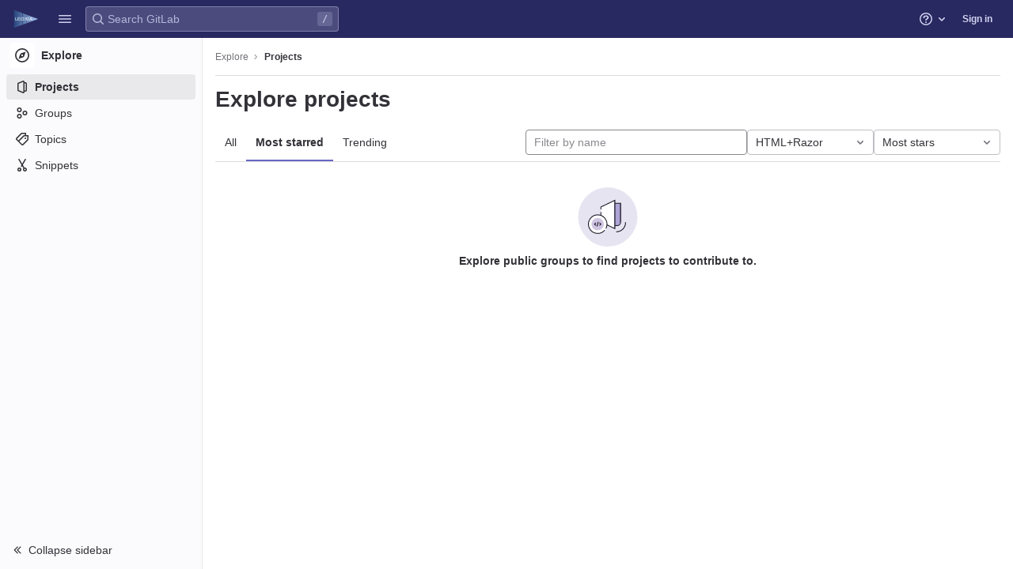

--- FILE ---
content_type: text/javascript; charset=utf-8
request_url: https://gitlab.leoxia.com/assets/webpack/pages.explore.projects.cced3535.chunk.js
body_size: 872
content:
(this.webpackJsonp=this.webpackJsonp||[]).push([[475],{"3HUc":function(t,e,i){"use strict";i.r(e),new(i("CFSk").a)},60:function(t,e,i){i("uGLJ"),t.exports=i("3HUc")},"B9/P":function(t,e,i){"use strict";i.d(e,"a",(function(){return c}));var s=i("4pZC"),n=i.n(s),r=(i("WmlO"),i("3R5X"),i("W9Nl"),i("6oy4")),l=i.n(r),o=i("mphk");class c{constructor(t,e,i){let s=arguments.length>3&&void 0!==arguments[3]?arguments[3]:"filter_groups";this.filterForm=t,this.listFilterElement=e,this.listHolderElement=i,this.filterInputField=s,this.isBusy=!1}getFilterEndpoint(){return this.getPagePath()}getPagePath(){const t=this.filterForm.getAttribute("action"),e=l()(this.filterForm).serialize();return`${t}${t.indexOf("?")>0?"&":"?"}${e}`}initSearch(){this.debounceFilter=n()(this.onFilterInput.bind(this),500),this.unbindEvents(),this.bindEvents()}onFilterInput(){const t={},e=l()(this.filterForm).find(`[name="${this.filterInputField}"]`).val();e&&(t[this.filterInputField]=e),this.filterResults(t),this.setDefaultFilterOption&&this.setDefaultFilterOption()}bindEvents(){this.listFilterElement.addEventListener("input",this.debounceFilter)}unbindEvents(){this.listFilterElement.removeEventListener("input",this.debounceFilter)}filterResults(t){var e=this;return!this.isBusy&&(l()(this.listHolderElement).addClass("gl-opacity-5"),this.isBusy=!0,o.a.get(this.getFilterEndpoint(),{params:t}).then((function(i){e.onFilterSuccess(i,t),e.onFilterComplete()})).catch((function(){return e.onFilterComplete()})))}onFilterSuccess(t,e){t.data.html&&(this.listHolderElement.innerHTML=t.data.html);const i=this.getPagePath(e);return window.history.replaceState({page:i},document.title,i)}onFilterComplete(){this.isBusy=!1,l()(this.listHolderElement).removeClass("gl-opacity-5")}}},CFSk:function(t,e,i){"use strict";i.d(e,"a",(function(){return r}));var s=i("B9/P");class n extends s.a{getFilterEndpoint(){return this.getPagePath().replace("/projects?","/projects.json?")}}class r{constructor(){const t=document.querySelector("form#project-filter-form"),e=document.querySelector(".js-projects-list-filter"),i=document.querySelector(".js-projects-list-holder");if(t&&e&&i){new n(t,e,i).initSearch()}}}}},[[60,1,0]]]);
//# sourceMappingURL=pages.explore.projects.cced3535.chunk.js.map

--- FILE ---
content_type: image/svg+xml
request_url: https://gitlab.leoxia.com/uploads/-/system/appearance/header_logo/1/Logo.svg
body_size: 4846
content:
<?xml version="1.0" encoding="UTF-8" standalone="no"?>
<!-- Created with Inkscape (http://www.inkscape.org/) -->

<svg
   xmlns:dc="http://purl.org/dc/elements/1.1/"
   xmlns:cc="http://creativecommons.org/ns#"
   xmlns:rdf="http://www.w3.org/1999/02/22-rdf-syntax-ns#"
   xmlns:svg="http://www.w3.org/2000/svg"
   xmlns="http://www.w3.org/2000/svg"
   xmlns:xlink="http://www.w3.org/1999/xlink"
   xmlns:sodipodi="http://sodipodi.sourceforge.net/DTD/sodipodi-0.dtd"
   xmlns:inkscape="http://www.inkscape.org/namespaces/inkscape"
   width="297mm"
   height="210mm"
   viewBox="0 0 1052.3622 744.09448"
   id="svg2"
   version="1.1"
   inkscape:version="0.91 r13725"
   sodipodi:docname="Logo.svg">
  <defs
     id="defs4">
    <linearGradient
       id="linearGradient4203-8"
       inkscape:collect="always">
      <stop
         id="stop4219"
         offset="0"
         style="stop-color:#27457d;stop-opacity:1;" />
      <stop
         id="stop4221"
         offset="1"
         style="stop-color:#a9c8f1;stop-opacity:1" />
    </linearGradient>
    <linearGradient
       inkscape:collect="always"
       xlink:href="#linearGradient4203-8"
       id="linearGradient4209"
       x1="17.288225"
       y1="236.38208"
       x2="248.02705"
       y2="236.38208"
       gradientUnits="userSpaceOnUse"
       gradientTransform="matrix(1.5429954,0,0,0.99811519,158.99179,-58.248853)" />
  </defs>
  <sodipodi:namedview
     id="base"
     pagecolor="#ffffff"
     bordercolor="#666666"
     borderopacity="1.0"
     inkscape:pageopacity="0.0"
     inkscape:pageshadow="2"
     inkscape:zoom="0.25000001"
     inkscape:cx="1169.9896"
     inkscape:cy="-205.44407"
     inkscape:document-units="px"
     inkscape:current-layer="layer1"
     showgrid="false"
     inkscape:window-width="1920"
     inkscape:window-height="971"
     inkscape:window-x="-8"
     inkscape:window-y="-8"
     inkscape:window-maximized="1"
     inkscape:snap-page="false"
     showguides="false">
    <sodipodi:guide
       position="0,0"
       orientation="0,744.09449"
       id="guide4708" />
    <sodipodi:guide
       position="744.09449,0"
       orientation="-1052.3622,0"
       id="guide4710" />
    <sodipodi:guide
       position="744.09449,1052.3622"
       orientation="0,-744.09449"
       id="guide4712" />
    <sodipodi:guide
       position="0,1052.3622"
       orientation="1052.3622,0"
       id="guide4714" />
  </sodipodi:namedview>
  <metadata
     id="metadata7">
    <rdf:RDF>
      <cc:Work
         rdf:about="">
        <dc:format>image/svg+xml</dc:format>
        <dc:type
           rdf:resource="http://purl.org/dc/dcmitype/StillImage" />
        <dc:title></dc:title>
      </cc:Work>
    </rdf:RDF>
  </metadata>
  <g
     inkscape:label="Calque 1"
     inkscape:groupmode="layer"
     id="layer1"
     transform="translate(0,-308.26772)">
    <g
       id="g4703"
       transform="matrix(2.643753,0,0,2.643753,-441.19141,209.92532)">
      <path
         sodipodi:nodetypes="ccccccccccccccccccccccccccccccccccccccccccccccccccc"
         inkscape:connector-curvature="0"
         id="path3353"
         d="m 185.66744,310.31102 1.83526,-265.246657 125.90478,47.508916 -6e-5,52.687951 4.151,2.4e-4 -2.2e-4,-51.121969 2.76713,1.044158 22.13711,8.353221 22.57003,8.51637 0.04,0.0163 -1e-5,33.19171 4.29199,0 0,-31.57367 0.3695,0.13994 9.78497,3.69226 17.1237,6.46145 0.0699,0.0288 0,21.25118 4.29199,0 0,-19.63581 0.0719,0.0288 26.19268,9.88355 1.98783,0.75008 0.0616,0.0221 0,8.95126 4.29197,1e-5 0,-7.3326 0.16765,0.0653 107.91839,40.72193 -107.9828,39.91258 -0.10323,0.0331 5e-5,-12.9763 -4.46415,7e-5 0.17209,14.5658 -0.0845,0.0331 -27.98028,10.34206 -0.24916,0.0883 0,-25.02932 -4.292,0 -4.6e-4,26.61964 -19.12265,7.06811 -8.22489,3.03607 0,-36.72382 -4.292,0 2.3e-4,38.31414 -1.39073,0.51405 -46.1235,17.04376 0.1415,-55.87154 -4.29256,-4.1e-4 0,57.39802 z"
         inkscape:transform-center-y="-0.34269794"
         inkscape:transform-center-x="-58.726414"
         style="fill:url(#linearGradient4209);fill-opacity:1;fill-rule:evenodd;stroke:none;stroke-width:0;stroke-linecap:butt;stroke-linejoin:miter;stroke-miterlimit:4;stroke-dasharray:none;stroke-opacity:1" />
      <text
         sodipodi:linespacing="125%"
         id="text4229"
         y="200.13226"
         x="201.31546"
         style="font-style:normal;font-weight:normal;font-size:35.22691345px;line-height:125%;font-family:sans-serif;letter-spacing:0px;word-spacing:0px;fill:#000000;fill-opacity:1;stroke:none;stroke-width:1px;stroke-linecap:butt;stroke-linejoin:miter;stroke-opacity:1"
         xml:space="preserve"><tspan
           style="font-style:normal;font-variant:normal;font-weight:normal;font-stretch:normal;font-size:70.4538269px;font-family:Arial;-inkscape-font-specification:Arial;fill:#ffffff;fill-opacity:1"
           y="200.13226"
           x="201.31546"
           id="tspan4231"
           sodipodi:role="line">LEOXIA</tspan></text>
    </g>
  </g>
</svg>


--- FILE ---
content_type: text/javascript; charset=utf-8
request_url: https://gitlab.leoxia.com/assets/webpack/runtime.aa815d90.bundle.js
body_size: 6798
content:
!function(e){function a(a){for(var c,f,h=a[0],n=a[1],o=a[2],b=a[3]||[],s=0,p=[];s<h.length;s++)f=h[s],Object.prototype.hasOwnProperty.call(d,f)&&d[f]&&p.push(d[f][0]),d[f]=0;for(c in n)Object.prototype.hasOwnProperty.call(n,c)&&(e[c]=n[c]);for(i&&i(a),r.push.apply(r,b);p.length;)p.shift()();return t.push.apply(t,o||[]),l()}function l(){for(var e,a=0;a<t.length;a++){for(var l=t[a],c=!0,n=1;n<l.length;n++){var o=l[n];0!==d[o]&&(c=!1)}c&&(t.splice(a--,1),e=h(h.s=l[0]))}return 0===t.length&&(r.forEach((function(e){if(void 0===d[e]){d[e]=null;var a=document.createElement("link");h.nc&&a.setAttribute("nonce",h.nc),a.rel="prefetch",a.as="script",a.href=f(e),document.head.appendChild(a)}})),r.length=0),e}var c={},d={1:0},t=[],r=[];function f(e){return h.p+""+({2:"graphql",3:"commons-IssuablePopoverBundle-pages.admin.application_settings-pages.admin.application_settings.ci_c-616be63e",4:"shortcutsBundle",24:"echarts",25:"monaco",39:"commons-SourceEditor-pages.ide-pages.projects.ci.lints.show-pages.projects.ci.pipeline_editor.show-p-b2d156f8",75:"vendors-IssuablePopoverBundle-gfm_metrics-initGFMInput-statusModalBundle-wiki_edit",110:"commons-pages.projects.blob.show-pages.projects.tree.show-treeList",176:"prosemirror",177:"treeList",178:"vendors-ide_runtime-shortcutsBundle",195:"IntegrationSectionAppleAppStore",196:"IntegrationSectionGooglePlay",197:"IssuablePopoverBundle",198:"SourceEditor",199:"activitiesList",200:"bootstrapModal",201:"commitBoxPipelineMiniGraph",202:"container_registry_components",203:"content_editor",204:"csv_viewer",206:"design_management",207:"feature_highlight",208:"gfm_copy_extra",209:"gfm_json_table",210:"gfm_metrics",211:"globalSearch",212:"global_search_modal",213:"harbor_registry_components",214:"hello",215:"hl-abnf",216:"hl-accesslog",217:"hl-actionscript",218:"hl-ada",219:"hl-angelscript",220:"hl-apache",221:"hl-applescript",222:"hl-arcade",223:"hl-arduino",224:"hl-armasm",225:"hl-asciidoc",226:"hl-aspectj",227:"hl-autohotkey",228:"hl-autoit",229:"hl-avrasm",230:"hl-awk",231:"hl-axapta",232:"hl-bash",233:"hl-basic",234:"hl-bnf",235:"hl-brainfuck",236:"hl-c",237:"hl-cal",238:"hl-capnproto",239:"hl-ceylon",240:"hl-clean",241:"hl-clojure",242:"hl-clojure-repl",243:"hl-cmake",244:"hl-coffeescript",245:"hl-coq",246:"hl-cos",247:"hl-cpp",248:"hl-crmsh",249:"hl-crystal",250:"hl-csharp",251:"hl-csp",252:"hl-css",253:"hl-d",254:"hl-dart",255:"hl-delphi",256:"hl-diff",257:"hl-django",258:"hl-dns",259:"hl-dockerfile",260:"hl-dos",261:"hl-dsconfig",262:"hl-dts",263:"hl-dust",264:"hl-ebnf",265:"hl-elixir",266:"hl-elm",267:"hl-erb",268:"hl-erlang",269:"hl-erlang-repl",270:"hl-excel",271:"hl-fix",272:"hl-flix",273:"hl-fortran",274:"hl-fsharp",275:"hl-gams",276:"hl-gauss",277:"hl-gcode",278:"hl-gherkin",279:"hl-glsl",280:"hl-go",281:"hl-golo",282:"hl-gradle",283:"hl-groovy",284:"hl-haml",285:"hl-handlebars",286:"hl-haskell",287:"hl-haxe",288:"hl-hsp",289:"hl-http",290:"hl-hy",291:"hl-inform7",292:"hl-ini",293:"hl-irpf90",294:"hl-java",295:"hl-javascript",296:"hl-jboss-cli",297:"hl-json",298:"hl-julia",299:"hl-julia-repl",300:"hl-kotlin",301:"hl-lasso",302:"hl-latex",303:"hl-ldif",304:"hl-leaf",305:"hl-less",306:"hl-lisp",307:"hl-livecodeserver",308:"hl-livescript",309:"hl-llvm",310:"hl-lsl",311:"hl-lua",312:"hl-makefile",313:"hl-markdown",314:"hl-matlab",315:"hl-mel",316:"hl-mercury",317:"hl-mipsasm",318:"hl-mizar",319:"hl-mojolicious",320:"hl-monkey",321:"hl-moonscript",322:"hl-n1ql",323:"hl-nestedtext",324:"hl-nginx",325:"hl-nim",326:"hl-nix",327:"hl-node-repl",328:"hl-nsis",329:"hl-objectivec",330:"hl-ocaml",331:"hl-openscad",332:"hl-oxygene",333:"hl-parser3",334:"hl-perl",335:"hl-pf",336:"hl-pgsql",337:"hl-php",338:"hl-php-template",339:"hl-plaintext",340:"hl-pony",341:"hl-powershell",342:"hl-processing",343:"hl-profile",344:"hl-prolog",345:"hl-properties",346:"hl-protobuf",347:"hl-puppet",348:"hl-purebasic",349:"hl-python",350:"hl-python-repl",351:"hl-q",352:"hl-qml",353:"hl-r",354:"hl-reasonml",355:"hl-rib",356:"hl-roboconf",357:"hl-routeros",358:"hl-rsl",359:"hl-ruby",360:"hl-ruleslanguage",361:"hl-rust",362:"hl-sas",363:"hl-scala",364:"hl-scheme",365:"hl-scilab",366:"hl-scss",367:"hl-shell",368:"hl-smali",369:"hl-smalltalk",370:"hl-sml",371:"hl-sql",372:"hl-stan",373:"hl-stata",374:"hl-step21",375:"hl-stylus",376:"hl-subunit",377:"hl-swift",378:"hl-taggerscript",379:"hl-tap",380:"hl-tcl",381:"hl-thrift",382:"hl-tp",383:"hl-twig",384:"hl-typescript",385:"hl-vala",386:"hl-vbnet",387:"hl-vbscript",388:"hl-vbscript-html",389:"hl-verilog",390:"hl-vhdl",391:"hl-vim",392:"hl-wasm",393:"hl-wren",394:"hl-x86asm",395:"hl-xl",396:"hl-xml",397:"hl-xquery",398:"hl-yaml",399:"hl-zephir",400:"ide_runtime",401:"ide_terminal",402:"indexed_db_persistent_storage",403:"initGFMInput",404:"initInviteMembersModal",405:"initInviteMembersTrigger",406:"integrationSectionConfiguration",407:"integrationSectionConnection",408:"integrationSectionJiraIssues",409:"integrationSectionJiraTrigger",410:"integrationSectionTrigger",412:"katex",414:"notebook_viewer",415:"openapi_viewer",722:"pdf_viewer",727:"search_settings",729:"sketch_viewer",730:"statusModalBundle",731:"stl_viewer",733:"top_nav",734:"userCallOut",735:"vendors-SourceEditor",736:"vendors-content_editor",737:"vendors-globalSearch",738:"vendors-hl-1c",739:"vendors-hl-gml",740:"vendors-hl-isbl",741:"vendors-hl-mathematica",742:"vendors-hl-maxima",743:"vendors-hl-sqf",744:"vendors-ide_runtime",745:"vendors-ide_terminal",746:"vendors-indexed_db_persistent_storage",747:"vendors-initInviteMembersModal",748:"vendors-openapi",749:"vendors-search_settings",750:"vendors-stl_viewer",751:"vendors-top_nav",752:"vendors-whatsNewApp",753:"whatsNewApp",754:"wiki_edit"}[e]||e)+"."+{2:"f59c5022",3:"c6e49e80",4:"91a04756",6:"8506f65a",24:"7fe5b78e",25:"81309c4d",38:"6d1b844f",39:"c50ced50",49:"89c0af2a",50:"6c84eac4",64:"6c4afee6",65:"7640ad41",75:"fbf5c135",76:"1dea31f0",77:"16f654bf",78:"a14a75c2",79:"14cbe2c8",100:"d0a5612c",101:"cd10ddb8",110:"990fc925",119:"52a3b7bc",120:"e9684e5e",121:"872190b7",176:"be00930e",177:"f0e0454b",178:"ae889c56",179:"27bab963",180:"5eb092e3",181:"4b388baf",182:"f6327be3",183:"310e7940",184:"cd6d5118",185:"89dcd0bc",186:"683c0b8c",187:"0a4962af",188:"4808b98e",189:"7828cff3",190:"593375a3",191:"39e46224",192:"1a087e23",193:"7e0a8e77",194:"e3f55a19",195:"fcef9524",196:"528daf68",197:"8ff3c392",198:"6bbebddd",199:"7e943aac",200:"e59d8e8f",201:"2e4c4c3b",202:"08ddce49",203:"a6fe3293",204:"a7b41dd2",206:"4ad861b6",207:"92afae79",208:"2d32fa70",209:"25e5e946",210:"1fa476f5",211:"753c523d",212:"e427159b",213:"31706c69",214:"5841fc08",215:"09da6cf0",216:"c23f2669",217:"bbfe81e9",218:"ece78688",219:"80392dd7",220:"349a6403",221:"2f477381",222:"2e12958d",223:"ce1a77a0",224:"ca83535f",225:"2b5ba70a",226:"4d29625f",227:"56b93659",228:"e302dfe0",229:"f88ed7de",230:"f660b114",231:"7e4538c8",232:"9bff4231",233:"22cdd305",234:"c3a54701",235:"86d667bb",236:"97b3b55d",237:"94e737c0",238:"a91a4e5a",239:"e852b848",240:"21d72b30",241:"6abe707c",242:"6e1b6372",243:"cfbca9b5",244:"5f773548",245:"67cafa92",246:"32a20653",247:"e3a7e0d6",248:"4f26da0d",249:"3a28d096",250:"20fd9461",251:"7d31c4ee",252:"88e03c64",253:"b9217c18",254:"7cc5633d",255:"c5d207aa",256:"43f9354f",257:"a60043a3",258:"a0b39918",259:"57136eea",260:"6d3af20f",261:"e169301f",262:"b03b25c3",263:"7d7ba176",264:"c9ebe728",265:"43a7ccee",266:"98a5bd3c",267:"8aa49014",268:"728e178c",269:"3af39294",270:"15a54007",271:"4076d5d8",272:"fa473993",273:"84a6ad60",274:"a16a08a1",275:"7fcd23bb",276:"4f46f25d",277:"6290dcf0",278:"9c529515",279:"075b36e3",280:"eaf24117",281:"342c3aab",282:"50d1929f",283:"9d7c0fdb",284:"e2103a9a",285:"0c0a5efe",286:"bc39e462",287:"38f40830",288:"c31dedb7",289:"ea16a689",290:"23cbdf74",291:"6799edc4",292:"e7b59863",293:"a1c08e6e",294:"c4acde89",295:"e2f13a41",296:"4c12773d",297:"d638e471",298:"c46c9601",299:"8129dcdb",300:"1dfd0779",301:"8582c73f",302:"c7915a85",303:"92ab9e3a",304:"b6857903",305:"bffae273",306:"2c22b9e6",307:"640cfe70",308:"2cf73ca2",309:"58873f84",310:"e2df179d",311:"19e32bd5",312:"1b69ee5b",313:"3bad71b7",314:"c34b6508",315:"3a0cc9b2",316:"19e8d044",317:"83adfc62",318:"102407e7",319:"3a955cfc",320:"f8320ab4",321:"2286ba90",322:"fbb396cb",323:"d0b5d2e1",324:"0ab6e021",325:"a0351f22",326:"3e9069c2",327:"fdd41d3e",328:"f86d6755",329:"35598d48",330:"fe3f93ee",331:"a5c0b20e",332:"9f953ef3",333:"38e5bc1d",334:"ff0d2d6e",335:"a76a2168",336:"11b9a9e6",337:"f75f11a4",338:"fe53be47",339:"4c8aca0e",340:"6cc87b75",341:"1bcd921c",342:"cbf39b52",343:"5d6fa75a",344:"1124211f",345:"e8258d83",346:"38879f60",347:"bf0b331d",348:"cedca077",349:"2d9303fb",350:"04850d63",351:"df5da8a2",352:"47207451",353:"afc6bed5",354:"b23eb268",355:"8aebefd3",356:"2cf456e4",357:"4bbf6e63",358:"fab2730d",359:"3491bfed",360:"e4a62938",361:"1b55a545",362:"224e5385",363:"fa338d7d",364:"a5528494",365:"c9185dd6",366:"8db89838",367:"0bdc56a8",368:"8f21d31a",369:"ba79cbdf",370:"cbba8bbe",371:"6651b65a",372:"41f7f219",373:"f8973f2c",374:"b8a63a5c",375:"29c751ce",376:"89dfa2e5",377:"d630c8ec",378:"6b3a4f96",379:"51d8a535",380:"18b36ec8",381:"721318ab",382:"d5b293ab",383:"e5e75207",384:"f033bc87",385:"42b808f1",386:"60fc936c",387:"151ff2a0",388:"52000441",389:"3bc1af6b",390:"897dacc2",391:"77de083e",392:"dce3491c",393:"374efdc0",394:"970d5f59",395:"8db6d214",396:"a404cdb0",397:"b6924217",398:"5e6d8e50",399:"0e64edab",400:"44a8398a",401:"769d272b",402:"091d61aa",403:"15694194",404:"9868837f",405:"d10d7a53",406:"c451edf8",407:"dab30203",408:"e4dd8ad2",409:"d1336121",410:"5d60a9ae",412:"b0ac7f95",414:"69112d13",415:"fdd7b96e",722:"38de777c",727:"f7166db2",729:"657b3d95",730:"6d786c72",731:"3b405c78",733:"8bf8c3f4",734:"95225421",735:"e17c2514",736:"9a1bbf88",737:"e56412fa",738:"89775e33",739:"3d076ec1",740:"382effa3",741:"90872235",742:"ff84f4f5",743:"e85f7759",744:"94468984",745:"26176fba",746:"92f518ed",747:"485bddc7",748:"1be309f5",749:"a8653d73",750:"87709a6b",751:"7efe56f0",752:"f438de58",753:"656c01c8",754:"4827bb24",755:"01824390",756:"be3d6aa5",757:"d597a252",758:"960855be",759:"7bf1e299",760:"e594c7e7",761:"c3b5f368",762:"092dc11c",763:"8933f37f",764:"28b1dbdd",765:"de9b81e0",766:"173b58e4",767:"774e7683",768:"d1cb9ad6",769:"95932276",770:"945151ba",771:"98d95db1",772:"2eb0fe27",773:"86183a00",774:"7a301080",775:"088a84eb",776:"0a89cf86",777:"835fa561",778:"ac77fbda",779:"452154f9",780:"8836f8e1",781:"55a89b80",782:"f7e7ec49",783:"6c437145",784:"3576886d",785:"ee0acd0e",786:"ea39883e",787:"6ff4e958",788:"6803c3c1",789:"41ad96e6",790:"b67041d5",791:"3fc732fd",792:"7c8a5979",793:"07c476f7",794:"6d9e8188",795:"57b06357",796:"3d0c1ccf",797:"3023d85f",798:"d7f8e7f8",799:"5b8be25f",800:"379aa9f8",801:"5a33b2c0",802:"21a1ad1f",803:"643fffe6",804:"7257da78",805:"6274c17a",806:"56551b2d",807:"c6bb3716",808:"fb4ce598",809:"5f515646",810:"42dd9b4b",811:"54beccd6",812:"74c4fd1e",813:"4722222b",814:"89bb6faa",815:"fba3aeca",816:"a35db0f7",817:"220a51ba",818:"ff28ba25",819:"32502c3b",820:"c97880b2",821:"0cc3d711",822:"3f72df3e",823:"a34f8dd9",824:"10577060",825:"86875151",826:"76073318",827:"083b7def",828:"ec4636bd",829:"51af82fc",830:"5a50c06f",831:"510a60b8",832:"9107d807",833:"335ad6fc",834:"8049962c",835:"35772400",836:"683a0cb2",837:"90498525",838:"e93f6ff8",839:"df448ba1",840:"cd7a54b4",841:"2b097448",842:"c64d2c8d",843:"20706941",844:"2fd21f92",845:"52f0669d",846:"e48d91f7",847:"15a18643",848:"d0202e7d",849:"dcb1d0cd",850:"8b5d873b",851:"7b020e63",852:"78e73cc9",853:"ff751d84",854:"511d1134",855:"c4ff0e43",856:"5de9d67c",857:"b51f32f8",858:"11dd3283",859:"77f01af3",860:"74275acd",861:"d4a7de24",862:"b68e79f8",863:"2fd9f03a",864:"74967903",865:"48090421",866:"dc3688c8",867:"29f27849",868:"e3cc451e",869:"f89baa72",870:"99fc6eeb",871:"1c8becce",872:"6551132a",873:"5528282e",874:"c0426712",875:"848087d8",876:"24106379",877:"b8ed702a",878:"141834e5",879:"30640f22",880:"a4e239a4",881:"0abf444d",882:"e00c6dd6",883:"c39debd6",884:"81e8062a",885:"71942383",886:"a49977b1",887:"66459bb4",888:"2aa28894",889:"9780d888",890:"84a6ae5b",891:"48c39658",892:"2a49cadb"}[e]+".chunk.js"}function h(a){if(c[a])return c[a].exports;var l=c[a]={i:a,l:!1,exports:{}};return e[a].call(l.exports,l,l.exports,h),l.l=!0,l.exports}h.e=function(e){var a=[],l=d[e];if(0!==l)if(l)a.push(l[2]);else{var c=new Promise((function(a,c){l=d[e]=[a,c]}));a.push(l[2]=c);var t,r=document.createElement("script");r.charset="utf-8",r.timeout=120,h.nc&&r.setAttribute("nonce",h.nc),r.src=f(e);var n=new Error;t=function(a){r.onerror=r.onload=null,clearTimeout(o);var l=d[e];if(0!==l){if(l){var c=a&&("load"===a.type?"missing":a.type),t=a&&a.target&&a.target.src;n.message="Loading chunk "+e+" failed.\n("+c+": "+t+")",n.name="ChunkLoadError",n.type=c,n.request=t,l[1](n)}d[e]=void 0}};var o=setTimeout((function(){t({type:"timeout",target:r})}),12e4);r.onerror=r.onload=t,document.head.appendChild(r)}return Promise.all(a)},h.m=e,h.c=c,h.d=function(e,a,l){h.o(e,a)||Object.defineProperty(e,a,{enumerable:!0,get:l})},h.r=function(e){"undefined"!=typeof Symbol&&Symbol.toStringTag&&Object.defineProperty(e,Symbol.toStringTag,{value:"Module"}),Object.defineProperty(e,"__esModule",{value:!0})},h.t=function(e,a){if(1&a&&(e=h(e)),8&a)return e;if(4&a&&"object"==typeof e&&e&&e.__esModule)return e;var l=Object.create(null);if(h.r(l),Object.defineProperty(l,"default",{enumerable:!0,value:e}),2&a&&"string"!=typeof e)for(var c in e)h.d(l,c,function(a){return e[a]}.bind(null,c));return l},h.n=function(e){var a=e&&e.__esModule?function(){return e.default}:function(){return e};return h.d(a,"a",a),a},h.o=function(e,a){return Object.prototype.hasOwnProperty.call(e,a)},h.p="/assets/webpack/",h.oe=function(e){throw console.error(e),e};var n=this.webpackJsonp=this.webpackJsonp||[],o=n.push.bind(n);n.push=a,n=n.slice();for(var b=0;b<n.length;b++)a(n[b]);var i=o;l()}([]);
//# sourceMappingURL=runtime.aa815d90.bundle.js.map